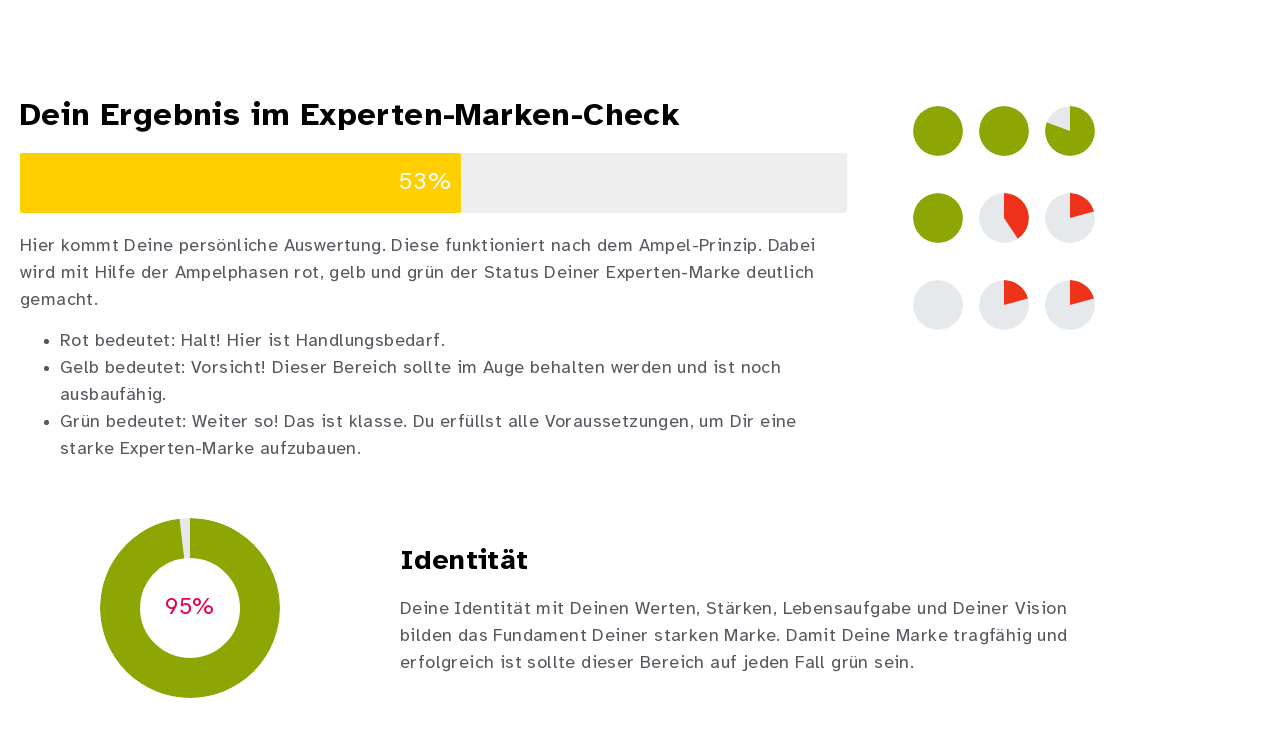

--- FILE ---
content_type: text/css; charset=utf-8
request_url: https://melanie-kohl.de/wp-content/uploads/elementor/css/post-205866.css?ver=1768600373
body_size: 983
content:
.elementor-205866 .elementor-element.elementor-element-f0f5bee.ob-is-breaking-bad > .elementor-container{justify-content:flex-start !important;flex-direction:row;}.elementor-205866 .elementor-element.elementor-element-f0f5bee.ob-is-breaking-bad.ob-bb-inner > .elementor-container{justify-content:flex-start !important;flex-direction:row;}.elementor-205866 .elementor-element.elementor-element-f0f5bee.ob-is-breaking-bad.ob-is-glider > .elementor-container.swiper-vertical{flex-direction:column;}.elementor-205866 .elementor-element.elementor-element-f0f5bee.ob-is-breaking-bad.ob-is-glider.ob-bb-inner > .elementor-container.swiper-vertical{flex-direction:column;}.elementor-205866 .elementor-element.elementor-element-f0f5bee.ob-is-breaking-bad.ob-bb-inner{width:100%;flex:unset;align-self:inherit;}.elementor-205866 .elementor-element.elementor-element-ad0ac09.elementor-column{align-self:inherit;cursor:default;}.elementor-205866 .elementor-element.elementor-element-6e9f139 > .elementor-container > .elementor-column > .elementor-widget-wrap{align-content:center;align-items:center;}.elementor-205866 .elementor-element.elementor-element-6e9f139 .elementor-repeater-item-4d9d5b0.jet-parallax-section__layout .jet-parallax-section__image{background-size:auto;}.elementor-205866 .elementor-element.elementor-element-0f5876c.elementor-column{align-self:inherit;cursor:default;}.elementor-205866 .elementor-element.elementor-element-1f885fa{text-align:start;}.elementor-205866 .elementor-element.elementor-element-1f885fa img{width:240px;}.elementor-205866 .elementor-element.elementor-element-f1161f2.elementor-column{align-self:inherit;cursor:default;}.elementor-205866 .elementor-element.elementor-element-386ce54{--jmm-top-items-hor-align:flex-end;--jmm-top-item-icon-color:var( --e-global-color-1c712145 );--jmm-top-item-title-color:var( --e-global-color-1c712145 );--jmm-top-item-dropdown-icon-color:var( --e-global-color-1c712145 );--jmm-top-hover-item-icon-color:var( --e-global-color-1c712145 );--jmm-top-hover-item-title-color:var( --e-global-color-1c712145 );--jmm-top-hover-item-dropdown-color:var( --e-global-color-1c712145 );--jmm-top-active-item-icon-color:var( --e-global-color-1c712145 );--jmm-top-active-item-title-color:var( --e-global-color-1c712145 );--jmm-top-active-item-dropdown-color:var( --e-global-color-1c712145 );}.elementor-205866 .elementor-element.elementor-element-6e9f139:not(.elementor-motion-effects-element-type-background), .elementor-205866 .elementor-element.elementor-element-6e9f139 > .elementor-motion-effects-container > .elementor-motion-effects-layer{background-color:#FFFFFF00;}.elementor-205866 .elementor-element.elementor-element-6e9f139.ob-is-breaking-bad > .elementor-container{justify-content:flex-start !important;flex-direction:row;}.elementor-205866 .elementor-element.elementor-element-6e9f139.ob-is-breaking-bad.ob-bb-inner > .elementor-container{justify-content:flex-start !important;flex-direction:row;}.elementor-205866 .elementor-element.elementor-element-6e9f139.ob-is-breaking-bad.ob-is-glider > .elementor-container.swiper-vertical{flex-direction:column;}.elementor-205866 .elementor-element.elementor-element-6e9f139.ob-is-breaking-bad.ob-is-glider.ob-bb-inner > .elementor-container.swiper-vertical{flex-direction:column;}.elementor-205866 .elementor-element.elementor-element-6e9f139.ob-is-breaking-bad.ob-bb-inner{width:100%;flex:unset;align-self:inherit;}.elementor-205866 .elementor-element.elementor-element-6e9f139{transition:background 0.3s, border 0.3s, border-radius 0.3s, box-shadow 0.3s;padding:5px 020px 5px 20px;z-index:5;}.elementor-205866 .elementor-element.elementor-element-6e9f139 > .elementor-background-overlay{transition:background 0.3s, border-radius 0.3s, opacity 0.3s;}.elementor-theme-builder-content-area{height:400px;}.elementor-location-header:before, .elementor-location-footer:before{content:"";display:table;clear:both;}@media(max-width:1024px){.elementor-205866 .elementor-element.elementor-element-386ce54{--jmm-top-item-dropdown-icon-size:24px;}.elementor-205866 .elementor-element.elementor-element-6e9f139{padding:20px 20px 20px 20px;}}@media(min-width:768px){.elementor-205866 .elementor-element.elementor-element-0f5876c{width:33.578%;}.elementor-205866 .elementor-element.elementor-element-f1161f2{width:66.422%;}}@media(max-width:1024px) and (min-width:768px){.elementor-205866 .elementor-element.elementor-element-0f5876c{width:40%;}.elementor-205866 .elementor-element.elementor-element-f1161f2{width:60%;}}@media(max-width:767px){.elementor-205866 .elementor-element.elementor-element-0f5876c{width:70%;}.elementor-205866 .elementor-element.elementor-element-f1161f2{width:30%;}.elementor-205866 .elementor-element.elementor-element-6e9f139{padding:5px 5px 5px 05px;}}/* Start custom CSS for jet-mega-menu, class: .elementor-element-386ce54 */.elementor-205866 .elementor-element.elementor-element-386ce54 a.top-level-link {text-shadow: 1px 1px 1px rgba(0,0,0,0.5);}/* End custom CSS */
/* Start custom CSS for jet-mega-menu, class: .elementor-element-386ce54 */.elementor-205866 .elementor-element.elementor-element-386ce54 a.top-level-link {text-shadow: 1px 1px 1px rgba(0,0,0,0.5);}/* End custom CSS */
/* Start custom CSS for jet-mega-menu, class: .elementor-element-386ce54 */.elementor-205866 .elementor-element.elementor-element-386ce54 a.top-level-link {text-shadow: 1px 1px 1px rgba(0,0,0,0.5);}/* End custom CSS */
/* Start custom CSS for jet-mega-menu, class: .elementor-element-386ce54 */.elementor-205866 .elementor-element.elementor-element-386ce54 a.top-level-link {text-shadow: 1px 1px 1px rgba(0,0,0,0.5);}/* End custom CSS */
/* Start custom CSS for jet-mega-menu, class: .elementor-element-386ce54 */.elementor-205866 .elementor-element.elementor-element-386ce54 a.top-level-link {text-shadow: 1px 1px 1px rgba(0,0,0,0.5);}/* End custom CSS */
/* Start custom CSS for jet-mega-menu, class: .elementor-element-386ce54 */.elementor-205866 .elementor-element.elementor-element-386ce54 a.top-level-link {text-shadow: 1px 1px 1px rgba(0,0,0,0.5);}/* End custom CSS */
/* Start custom CSS for jet-mega-menu, class: .elementor-element-386ce54 */.elementor-205866 .elementor-element.elementor-element-386ce54 a.top-level-link {text-shadow: 1px 1px 1px rgba(0,0,0,0.5);}/* End custom CSS */
/* Start custom CSS for jet-mega-menu, class: .elementor-element-386ce54 */.elementor-205866 .elementor-element.elementor-element-386ce54 a.top-level-link {text-shadow: 1px 1px 1px rgba(0,0,0,0.5);}/* End custom CSS */
/* Start custom CSS for jet-mega-menu, class: .elementor-element-386ce54 */.elementor-205866 .elementor-element.elementor-element-386ce54 a.top-level-link {text-shadow: 1px 1px 1px rgba(0,0,0,0.5);}/* End custom CSS */
/* Start custom CSS for section, class: .elementor-element-6e9f139 */.elementor-205866 .elementor-element.elementor-element-6e9f139.elementor-sticky--effects  { background:#fff !important; border-bottom: 1px solid #ddd;}/* End custom CSS */

--- FILE ---
content_type: text/css; charset=utf-8
request_url: https://melanie-kohl.de/wp-content/uploads/elementor/css/post-209622.css?ver=1768600371
body_size: 591
content:
.elementor-209622 .elementor-element.elementor-element-5c4481aa .elementor-repeater-item-4fd2971.jet-parallax-section__layout .jet-parallax-section__image{background-size:auto;}.elementor-209622 .elementor-element.elementor-element-311bd4e0.elementor-column{align-self:inherit;cursor:default;}.elementor-209622 .elementor-element.elementor-element-49de4587 > .elementor-widget-container > .jet-listing-grid > .jet-listing-grid__items, .elementor-209622 .elementor-element.elementor-element-49de4587 > .jet-listing-grid > .jet-listing-grid__items{--columns:1;}.elementor-209622 .elementor-element.elementor-element-49de4587 .jet-listing-grid__slider-icon{background:#00000078;}.elementor-209622 .elementor-element.elementor-element-49de4587 .jet-listing-grid__slider-icon:hover{background:var( --e-global-color-0d89913 );}.elementor-209622 .elementor-element.elementor-element-5c4481aa:not(.elementor-motion-effects-element-type-background), .elementor-209622 .elementor-element.elementor-element-5c4481aa > .elementor-motion-effects-container > .elementor-motion-effects-layer{background-image:url("https://melanie-kohl.de/wp-content/uploads/2021/03/zitationszeichen-01.svg");background-position:center center;background-repeat:repeat;background-size:30% auto;}.elementor-209622 .elementor-element.elementor-element-5c4481aa > .elementor-background-overlay{background-color:#E50051C4;opacity:1;transition:background 0.3s, border-radius 0.3s, opacity 0.3s;}.elementor-209622 .elementor-element.elementor-element-5c4481aa.ob-is-breaking-bad > .elementor-container{justify-content:flex-start !important;flex-direction:row;}.elementor-209622 .elementor-element.elementor-element-5c4481aa.ob-is-breaking-bad.ob-bb-inner > .elementor-container{justify-content:flex-start !important;flex-direction:row;}.elementor-209622 .elementor-element.elementor-element-5c4481aa.ob-is-breaking-bad.ob-is-glider > .elementor-container.swiper-vertical{flex-direction:column;}.elementor-209622 .elementor-element.elementor-element-5c4481aa.ob-is-breaking-bad.ob-is-glider.ob-bb-inner > .elementor-container.swiper-vertical{flex-direction:column;}.elementor-209622 .elementor-element.elementor-element-5c4481aa.ob-is-breaking-bad.ob-bb-inner{width:100%;flex:unset;align-self:inherit;}.elementor-209622 .elementor-element.elementor-element-5c4481aa{transition:background 0.3s, border 0.3s, border-radius 0.3s, box-shadow 0.3s;margin-top:0px;margin-bottom:0px;padding:60px 0px 60px 0px;}@media(max-width:1024px){.elementor-209622 .elementor-element.elementor-element-5c4481aa:not(.elementor-motion-effects-element-type-background), .elementor-209622 .elementor-element.elementor-element-5c4481aa > .elementor-motion-effects-container > .elementor-motion-effects-layer{background-repeat:no-repeat;background-size:cover;}}

--- FILE ---
content_type: text/javascript; charset=utf-8
request_url: https://melanie-kohl.de/wp-content/cache/min/1/wp-content/plugins/all-in-one-wp-security-and-firewall-premium/js/aiowps-cb.js?ver=1767567949
body_size: 128
content:
jQuery(function($){$.ajax({url:AIOWPSCB.ajaxurl,type:'post',dataType:'json',cache:!1,data:{action:'country_check_ajax',security:AIOWPSCB.security,post_id:AIOWPSCB.post_id},success:function(response){if(response.status=="ok"){jQuery('#aios-cb-style').remove()}else if(response.status=="block"){if(window.location.href!==AIOWPSCB.redirect_url){location.replace(response.redirect_url)}}}})})